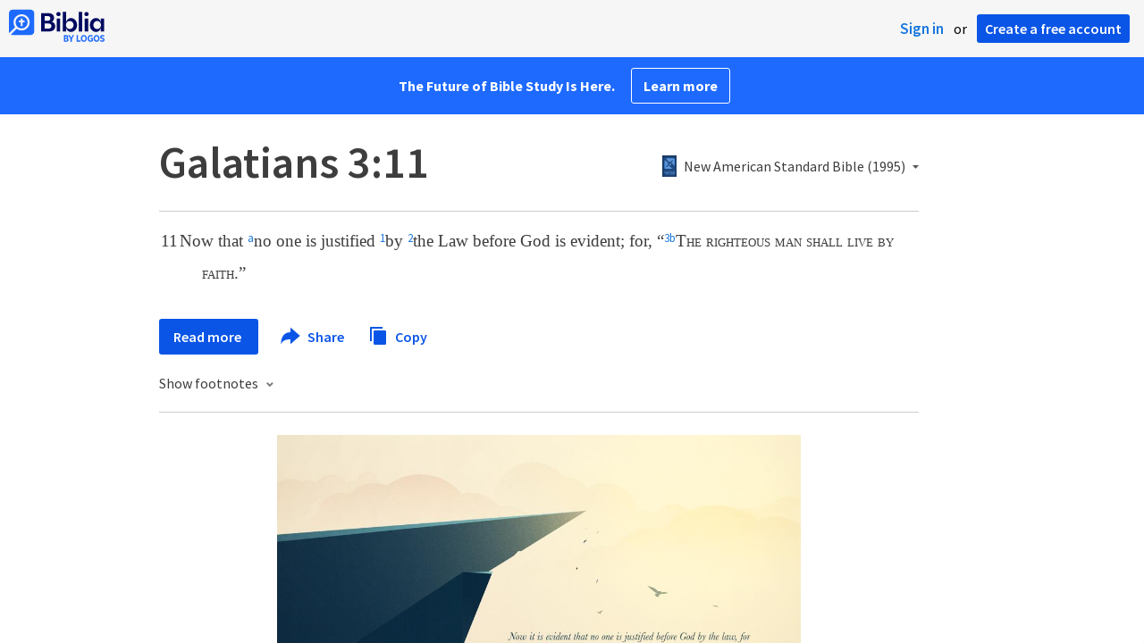

--- FILE ---
content_type: text/html; charset=utf-8
request_url: https://www.google.com/recaptcha/api2/aframe
body_size: 268
content:
<!DOCTYPE HTML><html><head><meta http-equiv="content-type" content="text/html; charset=UTF-8"></head><body><script nonce="36B081LB7QKtbPnMWvxr9Q">/** Anti-fraud and anti-abuse applications only. See google.com/recaptcha */ try{var clients={'sodar':'https://pagead2.googlesyndication.com/pagead/sodar?'};window.addEventListener("message",function(a){try{if(a.source===window.parent){var b=JSON.parse(a.data);var c=clients[b['id']];if(c){var d=document.createElement('img');d.src=c+b['params']+'&rc='+(localStorage.getItem("rc::a")?sessionStorage.getItem("rc::b"):"");window.document.body.appendChild(d);sessionStorage.setItem("rc::e",parseInt(sessionStorage.getItem("rc::e")||0)+1);localStorage.setItem("rc::h",'1769077416022');}}}catch(b){}});window.parent.postMessage("_grecaptcha_ready", "*");}catch(b){}</script></body></html>